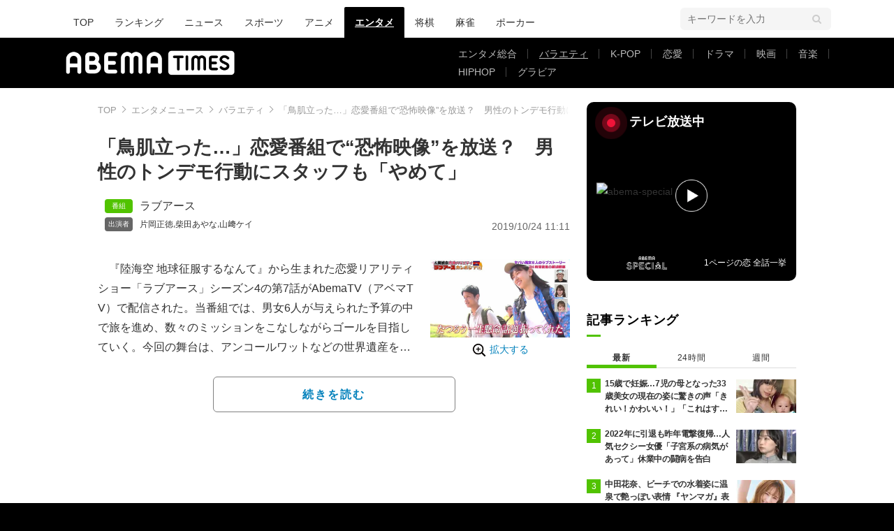

--- FILE ---
content_type: text/html; charset=utf-8
request_url: https://www.google.com/recaptcha/api2/aframe
body_size: 267
content:
<!DOCTYPE HTML><html><head><meta http-equiv="content-type" content="text/html; charset=UTF-8"></head><body><script nonce="HHcAh1C_sFA439A6SVi4YQ">/** Anti-fraud and anti-abuse applications only. See google.com/recaptcha */ try{var clients={'sodar':'https://pagead2.googlesyndication.com/pagead/sodar?'};window.addEventListener("message",function(a){try{if(a.source===window.parent){var b=JSON.parse(a.data);var c=clients[b['id']];if(c){var d=document.createElement('img');d.src=c+b['params']+'&rc='+(localStorage.getItem("rc::a")?sessionStorage.getItem("rc::b"):"");window.document.body.appendChild(d);sessionStorage.setItem("rc::e",parseInt(sessionStorage.getItem("rc::e")||0)+1);localStorage.setItem("rc::h",'1768376675135');}}}catch(b){}});window.parent.postMessage("_grecaptcha_ready", "*");}catch(b){}</script></body></html>

--- FILE ---
content_type: application/javascript; charset=utf-8
request_url: https://fundingchoicesmessages.google.com/f/AGSKWxXlF-hBOEk3Urarm16mDOiN_l_M80AzOzrvKCQ7IOl92afur39AgUtIvj1egjfRyTrlEdbPZr3cFmaWYjMYN7yHJfUhknyiovXYrH5ZzsvEI38R5Iz_HQh5YP7JEw8fxlD9Wqt2A33-1dPHNkmlwe9nyPt_Pjt572XaObwUf_qePqOz0CW1eDKbpaGG/_-ad0./banners/160/promo300x250..480x60./ads/click_
body_size: -1287
content:
window['9188a5b5-db86-4b9d-80f9-46f2bf78bdee'] = true;

--- FILE ---
content_type: application/javascript; charset=utf-8
request_url: https://rise.enhance.co.jp/ti?tagIds=6762494d937e5708e62b8cf9&adunitId=ADU-FG51HZON&referrer=&requestUrl=https://times.abema.tv/articles/-/7003994&clientCookie=true
body_size: 358
content:
(()=>{var e,i={tags:[{id:"6762494d937e5708e62b8cf9",impressionKpi:"-1",impressionTotal:"201530",impressionDailyKPI:"-1",impressionDailyTotal:"-1",landingUrl:"",executable:"false",excutableShowInters:"true",isValidRequestUrl:"true",executableFrequency:"true"}]};window.tagInfor||(window.tagInfor=[]),e=window.tagInfor,i.tags.forEach(function(a){var n=-1;e.forEach(function(e,i){e&&e.id==a.id&&(n=i)}),-1!=n?e[n]=a:e.push(a)}),window.tagInfor=e})();